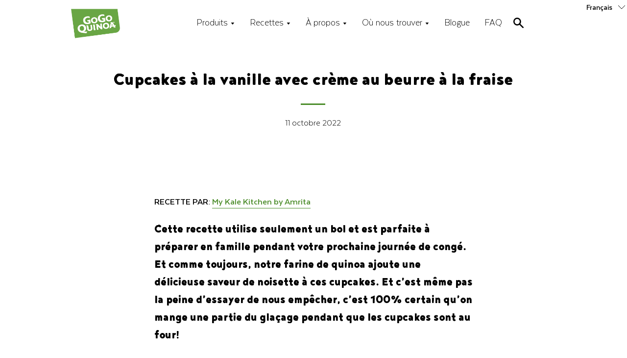

--- FILE ---
content_type: text/css
request_url: https://gogoquinoa.com/cdn/shop/t/9/assets/custom-header.liquid.css?v=58968024950398852781762962759
body_size: 515
content:
.logo-grid{display:grid;grid-template-columns:repeat(5,1fr);gap:20px;padding:20px;justify-items:center;align-items:center}.logo-grid a,.logo-grid div{display:flex;align-items:center;justify-content:center;padding:10px;transition:opacity .3s ease}.logo-grid a:hover{opacity:.6}.logo-grid img{max-height:60px;max-width:100%;object-fit:contain}@media (max-width: 1000px){.logo-grid{grid-template-columns:repeat(3,1fr)}}@media (max-width: 600px){.logo-grid{grid-template-columns:repeat(2,1fr)}}#where-to-find-our-products .section-header{display:none}@media screen and (min-width: 769px){body.template-blog .main-content,body#faq .main-content,body.template-product .main-content{margin-top:25px}}.fa-brands.fa-tiktok{font-family:"Font Awesome 6 Brands"!important}.fa-solid{font-family:"Font Awesome 6 Pro"!important}.ly-breakpoint-2 .ly-flag-icon-en,.ly-breakpoint-2 .ly-flag-icon-fr{display:none}.ly-custom-dropdown-list>li,.ly-custom-dropdown-current-inner-text{font-weight:600}.ly-custom-dropdown-current-inner-text{margin-left:0!important}@media screen and (min-width: 769px){body:not(.template-index) .main-content{padding-top:40px!important}body.template-blog .main-content{margin-top:0!important}}@media (min-width: 1000px){.site-nav--compress .site-nav__item:not(.site-nav__item--compressed){display:block!important}.header-container.drawer__header-container{position:fixed;top:0;left:0;width:100%;transition:box-shadow .3s ease;z-index:999}.header-container.drawer__header-container.scrolled{box-shadow:0 2px 6px #00000014}.site-header__logo-image{margin-left:0!important}#shopify-section-header{height:95px}}@media (max-width: 999px){.mobile-nav__item.mobile-nav__item--secondary{display:none!important}.grid--full.grid--table.align-center{display:flex!important;justify-content:space-between;align-items:center}.burger-menu-container{display:flex!important;margin-left:auto;align-items:center}nav.grid__item.one-third.text-center{display:none!important}.grid__item{flex:0 1 auto}}.site-header .grid--table{display:flex!important;align-items:center;justify-content:space-between;width:100%}.site-header .grid--table>.grid__item{display:block!important}.site-header .grid--table{table-layout:auto}.burger-menu-container{display:none;align-items:center;cursor:pointer}.site-header__logo{margin:0!important}.site-header__logo img{max-height:60px}.site-nav{display:flex;justify-content:center;gap:25px;padding:0;list-style:none}.site-nav__link .icon-arrow-down{top:0!important;padding-left:0!important}.site-nav__item{display:inline-block}.site-nav__link{padding:10px 5px;text-decoration:none;font-family:"Texta, sans-serif"}.site-nav__link{font-weight:400!important;letter-spacing:unset!important;text-transform:none!important;font-size:20px!important}.site-nav__dropdown-link{font-size:18px!important}.site-nav{gap:15px!important}.site-footer{background-color:#5bb427;padding:40px 0!important;color:#fff!important}.site-footer a,.site-footer a:active{color:#fff!important}.fa-solid:before{font-size:16px;margin-right:3px}.cta-grid{display:grid;grid-template-columns:repeat(auto-fit,minmax(220px,1fr));gap:20px;margin:40px 0}.cta-box{display:flex;align-items:center;justify-content:center;background-color:#5bb427;text-decoration:none;min-height:200px;padding:20px;transition:background-color .4s ease-in-out,transform .3s ease,opacity .3s ease;border-radius:20px}.cta-box:hover{background-color:#4c9f20;transform:translateY(-3px);opacity:.85}.cta-content{color:#fff;font-size:24px;font-weight:900;text-align:center;line-height:1.2}a.cta-box.text-link{display:flex!important;align-items:center!important;justify-content:center!important;background-color:#5bb427;min-height:200px;padding:20px;text-decoration:none}.fa-tiktok:before{position:relative;bottom:-5px}.horizontal-icons{display:flex;gap:10px;padding-left:0;margin:0;list-style:none}.horizontal-icons li{display:inline-flex}.horizontal-icons a{display:inline-flex;align-items:center;justify-content:center;color:inherit;text-decoration:none;font-size:1.1em}.horizontal-icons a:hover{color:#007bff}.horizontal-icons a>span,.horizontal-icons a>i{display:inline-block;width:1.5em;height:1.5em;pointer-events:none;text-align:center}@media (max-width: 590px){footer .no-bullets{width:fit-content;margin:0 auto!important}footer .social-icons{margin:20px auto!important}}.shopify-payment-button__button--unbranded{background-color:#4c8d2b!important;font-weight:700!important;padding:8px 10px!important;font-style:normal;letter-spacing:.1em;text-transform:uppercase!important;margin-right:0;width:100%;min-height:44px;font-size:.8em!important;line-height:1.8!important;margin-bottom:15px}.shopify-payment-button__button--unbranded:hover,.shopify-payment-button__button--unbranded:focus{background-color:#65bc39!important;color:#fff!important}
/*# sourceMappingURL=/cdn/shop/t/9/assets/custom-header.liquid.css.map?v=58968024950398852781762962759 */


--- FILE ---
content_type: text/javascript; charset=utf-8
request_url: https://gogoquinoa.com/fr/cart/update.js
body_size: 378
content:
{"token":"hWN7lr3pu2PoZ7zXHQ4BsT8T?key=350a73653b22be9e0194e5994de6a039","note":null,"attributes":{"language":"fr"},"original_total_price":0,"total_price":0,"total_discount":0,"total_weight":0.0,"item_count":0,"items":[],"requires_shipping":false,"currency":"CAD","items_subtotal_price":0,"cart_level_discount_applications":[],"discount_codes":[],"items_changelog":{"added":[]}}